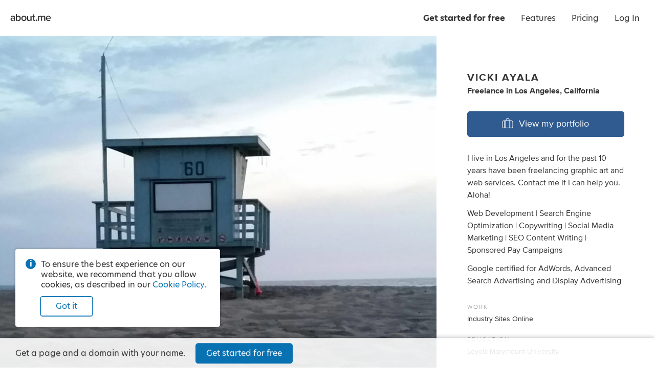

--- FILE ---
content_type: text/javascript
request_url: https://dna8twue3dlxq.cloudfront.net/js/profitwell.js
body_size: 9121
content:
!function(){"use strict";var t=function(){function t(){}return t.prototype.trackAnonymousCustomer=function(){},t.prototype.getAnonymousId=function(){return null},t}(),e=function(t,r){return(e=Object.setPrototypeOf||{__proto__:[]}instanceof Array&&function(t,e){t.__proto__=e}||function(t,e){for(var r in e)Object.prototype.hasOwnProperty.call(e,r)&&(t[r]=e[r])})(t,r)};
/*! *****************************************************************************
    Copyright (c) Microsoft Corporation.

    Permission to use, copy, modify, and/or distribute this software for any
    purpose with or without fee is hereby granted.

    THE SOFTWARE IS PROVIDED "AS IS" AND THE AUTHOR DISCLAIMS ALL WARRANTIES WITH
    REGARD TO THIS SOFTWARE INCLUDING ALL IMPLIED WARRANTIES OF MERCHANTABILITY
    AND FITNESS. IN NO EVENT SHALL THE AUTHOR BE LIABLE FOR ANY SPECIAL, DIRECT,
    INDIRECT, OR CONSEQUENTIAL DAMAGES OR ANY DAMAGES WHATSOEVER RESULTING FROM
    LOSS OF USE, DATA OR PROFITS, WHETHER IN AN ACTION OF CONTRACT, NEGLIGENCE OR
    OTHER TORTIOUS ACTION, ARISING OUT OF OR IN CONNECTION WITH THE USE OR
    PERFORMANCE OF THIS SOFTWARE.
    ***************************************************************************** */var r=function(){return(r=Object.assign||function(t){for(var e,r=1,n=arguments.length;r<n;r++)for(var i in e=arguments[r])Object.prototype.hasOwnProperty.call(e,i)&&(t[i]=e[i]);return t}).apply(this,arguments)};function n(t,e,r,n){return new(r||(r=Promise))((function(i,o){function s(t){try{u(n.next(t))}catch(t){o(t)}}function a(t){try{u(n.throw(t))}catch(t){o(t)}}function u(t){var e;t.done?i(t.value):(e=t.value,e instanceof r?e:new r((function(t){t(e)}))).then(s,a)}u((n=n.apply(t,e||[])).next())}))}function i(t,e){var r,n,i,o,s={label:0,sent:function(){if(1&i[0])throw i[1];return i[1]},trys:[],ops:[]};return o={next:a(0),throw:a(1),return:a(2)},"function"==typeof Symbol&&(o[Symbol.iterator]=function(){return this}),o;function a(o){return function(a){return function(o){if(r)throw new TypeError("Generator is already executing.");for(;s;)try{if(r=1,n&&(i=2&o[0]?n.return:o[0]?n.throw||((i=n.return)&&i.call(n),0):n.next)&&!(i=i.call(n,o[1])).done)return i;switch(n=0,i&&(o=[2&o[0],i.value]),o[0]){case 0:case 1:i=o;break;case 4:return s.label++,{value:o[1],done:!1};case 5:s.label++,n=o[1],o=[0];continue;case 7:o=s.ops.pop(),s.trys.pop();continue;default:if(!(i=s.trys,(i=i.length>0&&i[i.length-1])||6!==o[0]&&2!==o[0])){s=0;continue}if(3===o[0]&&(!i||o[1]>i[0]&&o[1]<i[3])){s.label=o[1];break}if(6===o[0]&&s.label<i[1]){s.label=i[1],i=o;break}if(i&&s.label<i[2]){s.label=i[2],s.ops.push(o);break}i[2]&&s.ops.pop(),s.trys.pop();continue}o=e.call(t,s)}catch(t){o=[6,t],n=0}finally{r=i=0}if(5&o[0])throw o[1];return{value:o[0]?o[1]:void 0,done:!0}}([o,a])}}}function o(){for(var t=0,e=0,r=arguments.length;e<r;e++)t+=arguments[e].length;var n=Array(t),i=0;for(e=0;e<r;e++)for(var o=arguments[e],s=0,a=o.length;s<a;s++,i++)n[i]=o[s];return n}var s="undefined"!=typeof globalThis?globalThis:"undefined"!=typeof window?window:"undefined"!=typeof global?global:"undefined"!=typeof self?self:{};function a(t){var e={exports:{}};return t(e,e.exports),e.exports}var u=a((function(t,e){var r=s&&s.__extends||function(){var t=function(e,r){return(t=Object.setPrototypeOf||{__proto__:[]}instanceof Array&&function(t,e){t.__proto__=e}||function(t,e){for(var r in e)Object.prototype.hasOwnProperty.call(e,r)&&(t[r]=e[r])})(e,r)};return function(e,r){if("function"!=typeof r&&null!==r)throw new TypeError("Class extends value "+String(r)+" is not a constructor or null");function n(){this.constructor=e}t(e,r),e.prototype=null===r?Object.create(r):(n.prototype=r.prototype,new n)}}();Object.defineProperty(e,"__esModule",{value:!0}),e.assertUnreachable=e.fail=e.UnexpectedNilError=e.InvalidStateError=e.InvalidArgumentError=e.CustomError=e.CommonErrorReasons=void 0,function(t){t.unreachableCode="unreachableCode"}(e.CommonErrorReasons||(e.CommonErrorReasons={}));var n=function(t){function e(e){var r=this.constructor,n=t.call(this,e)||this;return Object.setPrototypeOf(n,r.prototype),n}return r(e,t),e}(Error);e.CustomError=n;var i=function(t){function e(){return null!==t&&t.apply(this,arguments)||this}return r(e,t),e}(n);e.InvalidArgumentError=i;var o=function(t){function e(){return null!==t&&t.apply(this,arguments)||this}return r(e,t),e}(n);e.InvalidStateError=o;var a=function(t){function e(){return t.call(this,"Unexpected nil value")||this}return r(e,t),e}(n);function u(t){throw new Error(t)}e.UnexpectedNilError=a,e.fail=u,e.assertUnreachable=function(t,e){return u(t+e)}})),c=a((function(t,e){Object.defineProperty(e,"__esModule",{value:!0}),e.assertUnreachable=e.UnexpectedNilError=e.InvalidStateError=e.InvalidArgumentError=e.CustomError=e.CommonErrorReasons=e.fail=void 0,Object.defineProperty(e,"fail",{enumerable:!0,get:function(){return u.fail}}),Object.defineProperty(e,"CommonErrorReasons",{enumerable:!0,get:function(){return u.CommonErrorReasons}}),Object.defineProperty(e,"CustomError",{enumerable:!0,get:function(){return u.CustomError}}),Object.defineProperty(e,"InvalidArgumentError",{enumerable:!0,get:function(){return u.InvalidArgumentError}}),Object.defineProperty(e,"InvalidStateError",{enumerable:!0,get:function(){return u.InvalidStateError}}),Object.defineProperty(e,"UnexpectedNilError",{enumerable:!0,get:function(){return u.UnexpectedNilError}}),Object.defineProperty(e,"assertUnreachable",{enumerable:!0,get:function(){return u.assertUnreachable}})})),l=a((function(t,e){function r(t){return null==t}function n(t,e){return r(t)?e:t}Object.defineProperty(e,"__esModule",{value:!0}),e.isEnumMember=e.isValidEmail=e.isStringEmpty=e.checkBoolean=e.checkArray=e.checkString=e.checkNumber=e.checkWithKey=e.getValueOrDefault=e.checkNotNil=e.checkState=e.checkArgument=e.isNotNil=e.isNil=void 0,e.isNil=r,e.isNotNil=function(t){return!r(t)},e.checkArgument=function(t,e){if(!t){var r=n(e,"Invalid argument");throw new c.InvalidArgumentError(r)}},e.checkState=function(t,e){if(!t){var r=n(e,"Invalid state");throw new c.InvalidStateError(r)}},e.checkNotNil=function(t,e){if(r(t)){if(r(e))throw new c.UnexpectedNilError;return(0,c.fail)(e)}return t},e.getValueOrDefault=n,e.checkWithKey=function(t,e){if(!(t in e))throw new TypeError("Missing key ".concat(t))},e.checkNumber=function(t){if("number"!=typeof t)throw new TypeError("Value is not a number")},e.checkString=function(t){if("string"!=typeof t)throw new TypeError("Value is not a string")},e.checkArray=function(t){if(!Array.isArray(t))throw new TypeError("Value is not an array")},e.checkBoolean=function(t){if("boolean"!=typeof t)throw new TypeError("Value is not a boolean")},e.isStringEmpty=function(t){return""===t.trim()},e.isValidEmail=function(t){return/^(([^<>()[\]\\.,;:\s@"]+(\.[^<>()[\]\\.,;:\s@"]+)*)|(".+"))@((\[[0-9]{1,3}\.[0-9]{1,3}\.[0-9]{1,3}\.[0-9]{1,3}])|(([a-zA-Z\-0-9]+\.)+[a-zA-Z]{2,}))$/.test(t)},e.isEnumMember=function(t,e){return Object.values(e).includes(t)}})),d=a((function(t,e){Object.defineProperty(e,"__esModule",{value:!0}),e.isEnumMember=e.isValidEmail=e.isStringEmpty=e.checkBoolean=e.checkArray=e.checkString=e.checkNumber=e.checkWithKey=e.getValueOrDefault=e.checkNotNil=e.checkState=e.checkArgument=e.isNotNil=e.isNil=void 0,Object.defineProperty(e,"isNil",{enumerable:!0,get:function(){return l.isNil}}),Object.defineProperty(e,"isNotNil",{enumerable:!0,get:function(){return l.isNotNil}}),Object.defineProperty(e,"checkArgument",{enumerable:!0,get:function(){return l.checkArgument}}),Object.defineProperty(e,"checkState",{enumerable:!0,get:function(){return l.checkState}}),Object.defineProperty(e,"checkNotNil",{enumerable:!0,get:function(){return l.checkNotNil}}),Object.defineProperty(e,"getValueOrDefault",{enumerable:!0,get:function(){return l.getValueOrDefault}}),Object.defineProperty(e,"checkWithKey",{enumerable:!0,get:function(){return l.checkWithKey}}),Object.defineProperty(e,"checkNumber",{enumerable:!0,get:function(){return l.checkNumber}}),Object.defineProperty(e,"checkString",{enumerable:!0,get:function(){return l.checkString}}),Object.defineProperty(e,"checkArray",{enumerable:!0,get:function(){return l.checkArray}}),Object.defineProperty(e,"checkBoolean",{enumerable:!0,get:function(){return l.checkBoolean}}),Object.defineProperty(e,"isStringEmpty",{enumerable:!0,get:function(){return l.isStringEmpty}}),Object.defineProperty(e,"isValidEmail",{enumerable:!0,get:function(){return l.isValidEmail}}),Object.defineProperty(e,"isEnumMember",{enumerable:!0,get:function(){return l.isEnumMember}})}));function p(){var t=window;try{return d.isNotNil(t.ApplePaySession)&&t.ApplePaySession.canMakePayments()}catch(t){return!1}}var h,f,m={emails:["user@email.com","$replace_with_email_of_current_use","replace_with_email_of_current_use","$user_email"],userIds:["some_user_id"],authTokens:["","{YOUR_PROFITWELL_TOKEN_HERE}","YOUR_PROFITWELL_TOKEN_HERE","PUBLIC_API_TOKEN_HERE"]};!function(t){t.anonymousId="__pw-aid",t.testingKey="__pw-test"}(h||(h={})),function(t){t.anonymousId="anonymous_id",t.docReferrer="doc_referrer"}(f||(f={}));var y,g,v;!function(t){t.dunning="dunning",t.extendTrial="extend_trial",t.planUpgrade="plan_upgrade",t.termOptimization="term_optimization",t.reactivation="reactivation",t.reactivationUnsubscribe="reactivation_unsubscribe",t.planUpgradeUnsubscribe="plan_upgrade_unsubscribe",t.updateCard="update_card"}(y||(y={})),function(t){t.accepted="accepted",t.rejected="rejected",t.notOffered="not_offered",t.error="error"}(g||(g={})),function(t){t.error="error",t.aborted="aborted",t.chose_to_cancel="chose_to_cancel",t.retained="retained"}(v||(v={}));var b=function(){function t(){}return t.prototype.buildIframeSourceUrl=function(t,e){var r=JSON.stringify(e);return t+"#"+this.encodeForTransport(r)},t.prototype.buildCancellationFlowPayload=function(t,e,n){return r({token:t,subscription_id:e},(null==n?void 0:n.customStyles)&&{custom_styles:n.customStyles})},t.prototype.encodeForTransport=function(t){return encodeURIComponent(btoa(encodeURIComponent(t)))},t}(),w=function(t){function r(e,r){void 0===r&&(r="Detail not available");var n=t.call(this,e.statusText+" (status: "+e.status+", url: "+e.url+") - "+r+".")||this;return n.response=e,n.detail=r,n.name="FetchError",n}return function(t,r){function n(){this.constructor=t}e(t,r),t.prototype=null===r?Object.create(r):(n.prototype=r.prototype,new n)}(r,t),r}(Error),U=function(){function t(t){this.credentials=t}return t.prototype.get=function(t,e){return void 0!==e&&(t=t+"?"+this.encodeURLParams(e)),this.request(t,{method:"GET"})},t.prototype.postUrlEncoded=function(t,e){var r={method:"POST",headers:{"Content-Type":"application/x-www-form-urlencoded"}};return void 0!==e&&(r.body=this.encodeURLParams(e)),this.request(t,r)},t.prototype.postJson=function(t,e){var r={method:"POST",headers:{"Content-Type":"application/json"}};return void 0!==e&&(r.body=JSON.stringify(e)),this.request(t,r)},t.prototype.request=function(t,e){return n(this,void 0,void 0,(function(){var r,n;return i(this,(function(i){switch(i.label){case 0:return this.addAuthorizationHeader(e),[4,fetch(t,e)];case 1:return(r=i.sent()).ok?[3,3]:[4,this.parseErrorDetailFromResponse(r)];case 2:throw n=i.sent(),new w(r,n);case 3:return[2,this.parseSuccessfulResponse(r)]}}))}))},t.prototype.parseErrorDetailFromResponse=function(t){return n(this,void 0,void 0,(function(){return i(this,(function(e){switch(e.label){case 0:return e.trys.push([0,2,,3]),[4,t.json()];case 1:return[2,e.sent().detail];case 2:return e.sent(),[2,void 0];case 3:return[2]}}))}))},t.prototype.parseSuccessfulResponse=function(t){var e;return(null!==(e=t.headers.get("Content-Type"))&&void 0!==e?e:"").includes("json")?t.json():t.text()},t.prototype.addAuthorizationHeader=function(t){this.credentials.isAuthTokenValid()&&(t.headers=r(r({},t.headers),{Authorization:this.credentials.getAuthToken()}))},t.prototype.encodeURLParams=function(t){return new URLSearchParams(t).toString()},t}();function S(){for(var t=[],e=0;e<arguments.length;e++)t[e]=arguments[e]}var _=function(){function t(t,e,r,o,s,a,u,c,l,d,p){var h=this;this.urlBuilder=t,this.credentials=e,this.requests=r,this.customerIdentity=o,this.urlTracker=s,this.anonymousTracker=a,this.urlChangeListener=u,this.widgetService=c,this.customStyles=l,this.notificationFetcher=d,this.messageService=p,this.isAlreadyStarted=!1,this.onPaymentRecoveryCallback=S,this.maybeFetchNotificationAndTrackCurrentUrl=function(){return n(h,void 0,void 0,(function(){var t;return i(this,(function(e){switch(e.label){case 0:return this.hasAnyPWQueryParam()?[2]:this.urlTracker.maybeSetCurrentUrlAsTracked()?[4,this._fetchNotificationAndTrackCurrentUrl()]:[2];case 1:return(t=e.sent()).isEmpty||this.widgetService.loadSameOriginIFrame(t.data),[2]}}))}))}}return t.prototype.dump=function(){return{retain_url:this.urlBuilder.getRetainUrl(),sensing_url:this.urlBuilder.getSensingUrl(),is_url_change_tracking_enabled:this.urlChangeListener.isEnabled,is_already_started:this.isAlreadyStarted,auth_token:this.credentials.getAuthToken(),customer_credentials:this.getCustomerParamsWithAnonymousId()}},t.prototype.auth_token=function(t){return this.setAuthToken(t),t},t.prototype.pw_url=function(t){this.urlBuilder.setRetainUrl(t),this.urlBuilder.setSensingUrl(t)},t.prototype.user_email=function(t){return this.customerIdentity.setEmail(t),this.urlTracker.reset(),this.triggerUserRequiredActions(),t},t.prototype.user_id=function(t){return this.setUserId(t),t},t.prototype.user_stripe_id=function(t){return this.setUserId(t),t},t.prototype.on_load=function(){this.hasDunningQueryParamFromEmail()?this.loadDunningFromEmailLink():this.hasDunningQueryParamFromSms()?this.loadDunningFromSmsLink():this.hasEncodedPWQueryParam()?this.loadActivityOrPreview():this.hasAdHocQueryParams()&&this.loadAdHocActivity()},t.prototype.start=function(t){this.checkStartRunsOnce()&&(this.execStartCommands(t),this.shouldTrackCustomerAsAnonymous()&&this.anonymousTracker.trackAnonymousCustomer())},t.prototype.events=function(t){this.onPaymentRecoveryCallback=t.on_payment_recovered},t.prototype.payment_recovered=function(){try{this.onPaymentRecoveryCallback()}catch(t){console.warn("Something went wrong calling the payment recovered event callback")}},t.prototype.send_error=function(t){},t.prototype.get_param=function(t){var e=window.location.href,r=t.replace(/[\[\]]/g,"\\$&"),n=new RegExp("[?&]"+r+"(=([^&#]*)|&|#|$)").exec(e);if(d.isNil(n))return null;var i=n[2];return d.isNil(i)||""===i?"":decodeURIComponent(i.replace(/\+/g," "))},t.prototype.cq_get=function(){this.maybeFetchNotificationAndTrackCurrentUrl()},t.prototype.cq_snooze=function(t){this.postNotificationCommand({action:"snooze",uuid:t})},t.prototype.cq_dismiss=function(t){this.postNotificationCommand({action:"dismiss",uuid:t})},t.prototype.cq_resolve=function(t,e,r){return n(this,void 0,void 0,(function(){var n,o;return i(this,(function(i){switch(i.label){case 0:return i.trys.push([0,2,,3]),[4,this.postNotificationCommand({action:"resolve",uuid:t,data:JSON.stringify(e)})];case 1:return n=i.sent(),[3,3];case 2:if((o=i.sent())instanceof w)return r(o.detail),[2];throw o;case 3:return r(n),[2]}}))}))},t.prototype.cq_demo=function(){for(var t=[],e=0;e<arguments.length;e++)t[e]=arguments[e];return n(this,void 0,void 0,(function(){var e,n;return i(this,(function(i){switch(i.label){case 0:return e=r(r({params:t.join(",")},this.customStyles.toParams()),{is_apple_pay_supported:p()}),[4,this.requests.get(this.getCqDemoUrl(t[0]),e)];case 1:return n=i.sent(),this.widgetService.loadSameOriginIFrame(n),[2]}}))}))},t.prototype.getCqDemoUrl=function(t){return"cancellation_flow"===t?this.urlBuilder.buildPreviewCancellationFlowUrl():this.urlBuilder.buildNotificationDemoUrl()},t.prototype.url_tracking=function(t){t||this.urlChangeListener.disable()},t.prototype.useFullScreenWidget=function(){this.widgetService.showFullScreen()},t.prototype.useNotificationWidget=function(t){void 0===t&&(t="350px"),this.widgetService.showNotification(t)},t.prototype.disposeWidget=function(){this.widgetService.hide()},t.prototype.show_cc_form=function(t){return n(this,void 0,void 0,(function(){var e,n,o;return i(this,(function(i){switch(i.label){case 0:return e=this.urlBuilder.buildCreditCardFormUrl(),n=r(r({},this.getCustomerParams()),this.customStyles.toParams()),[4,this.requests.get(e,n)];case 1:return o=i.sent(),void 0!==t&&this.messageService.addOneTimeListener("creditCardSubmitted",t),this.widgetService.loadSameOriginIFrame(o,t),[2]}}))}))},t.prototype.confirmPlanUpgrade=function(t,e,r){return n(this,void 0,void 0,(function(){var n,o,s;return i(this,(function(i){switch(i.label){case 0:return i.trys.push([0,2,,3]),n=this.urlBuilder.buildTermOptimizationConfirmUpgradeUrl(t),[4,this.requests.postUrlEncoded(n)];case 1:return o=i.sent(),e(JSON.stringify(o)),[3,3];case 2:return s=i.sent(),r(s),[3,3];case 3:return[2]}}))}))},t.prototype.digestScriptDataAttributes=function(){var t=document.getElementById("profitwell-js");null!==t&&this.digestAuthDataAttribute(t)},t.prototype.styles=function(t){this.customStyles.setCustomStyles(t)},t.prototype.on_cancellation=function(){return n(this,void 0,void 0,(function(){var t,e,n,o=this;return i(this,(function(i){switch(i.label){case 0:return i.trys.push([0,2,,3]),t=this.urlBuilder.buildCreateSalvageOfferUrl(this.customStyles.toQueryString()),[4,this.requests.postUrlEncoded(t,r({},this.getCustomerParams()))];case 1:return"error"===(e=i.sent()).status?[2,{status:g.error,details:"Server error"}]:e.data.has_offer?(n=e.data,[2,new Promise((function(t){o.widgetService.loadSameOriginIFrame(n.rendered_widget),o.messageService.addOneTimeListener("salvageOfferComplete",t)}))]):[2,{status:g.notOffered,details:e.data.reason}];case 2:return i.sent(),[2,{status:g.error,details:"Server error"}];case 3:return[2]}}))}))},t.prototype.init_cancellation_flow=function(t){return void 0===t&&(t={}),n(this,void 0,void 0,(function(){var e,n,o,s=this;return i(this,(function(i){switch(i.label){case 0:return i.trys.push([0,2,,3]),e=this.urlBuilder.buildCancellationFlowUrl(),[4,this.requests.get(e,r(r(r({},this.getCustomerParams()),t),this.customStyles.toParams()))];case 1:return"error"===(n=i.sent()).status?[2,{status:v.error,details:"Server error"}]:n.data.success?(o=n.data,[2,new Promise((function(t){s.widgetService.loadSameOriginIFrame(o.widget),s.messageService.addOneTimeListener("cancellationFlowComplete",t)}))]):[2,{status:v.error,details:n.data.reason}];case 2:return i.sent(),[2,{status:v.error,details:"Server error"}];case 3:return[2]}}))}))},t.prototype.init_cancellation_flow_sourceful=function(t){return n(this,void 0,void 0,(function(){var e,n,o,s,a,u,c=this;return i(this,(function(i){switch(i.label){case 0:return i.trys.push([0,2,,3]),(e=this.credentials.getAuthToken())?(n=new b,o=n.buildCancellationFlowPayload(e,t.subscription_id,{customStyles:r(r({},this.customStyles.toParams()),t.custom_styles)}),s=n.buildIframeSourceUrl(this.urlBuilder.buildCancellationFlowSourcefulUrl(),o),a=new URL(s).origin,[4,new Promise((function(t){c.widgetService.renderSourcefullFrame(s),c.useFullScreenWidget(),c.messageService.addOneTimeListener("cancellationFlowComplete",t,a)}))]):[2,{status:v.error,details:"Auth token required for sourceful cancellation flow"}];case 1:return u=i.sent(),this.disposeWidget(),[2,u];case 2:return i.sent(),this.disposeWidget(),[2,{status:v.error,details:"Server error"}];case 3:return[2]}}))}))},t.prototype.setAuthToken=function(t){this.credentials.setAuthToken(t)&&this.urlTracker.reset()},t.prototype.checkStartRunsOnce=function(){return this.isAlreadyStarted?(console.warn("Discarded second start call: profitwell can't be started twice."),!1):(this.isAlreadyStarted=!0,!0)},t.prototype.execStartCommands=function(t){for(var e=t,r=0,n=Object.keys(e);r<n.length;r++){var i=n[r],o=e[i];this[i](o)}},t.prototype.shouldTrackCustomerAsAnonymous=function(){return this.credentials.isAuthTokenValid()&&!this.hasDunningQueryParamFromEmail()&&!this.customerIdentity.isValid()&&!this.hasDoNotTrackHeader()},t.prototype.hasDoNotTrackHeader=function(){return"1"===navigator.doNotTrack||"1"===window.doNotTrack},t.prototype._fetchNotificationAndTrackCurrentUrl=function(){return n(this,void 0,void 0,(function(){var t;return i(this,(function(e){switch(e.label){case 0:return e.trys.push([0,2,,3]),[4,this.notificationFetcher.fetchNotificationAndTrackCurrentUrl(r(r(r({},this.getCustomerParamsWithAnonymousId()),this.customStyles.toParams()),{is_apple_pay_supported:p()}))];case 1:return[2,e.sent()];case 2:return t=e.sent(),[2,Promise.reject(t)];case 3:return[2]}}))}))},t.prototype.getCustomerParamsWithAnonymousId=function(){var t=this.getCustomerParams(),e=this.anonymousTracker.getAnonymousId();return d.isNil(e)?t:r(r({},t),{anonymous_id:e})},t.prototype.postNotificationCommand=function(t){return this.requests.postUrlEncoded(this.urlBuilder.buildNotificationUrl(),r(r(r({},t),this.getCustomerParams()),{is_apple_pay_supported:p()}))},t.prototype.loadDunning=function(t){return n(this,void 0,void 0,(function(){var e;return i(this,(function(r){switch(r.label){case 0:return[4,this.requests.get(t)];case 1:return e=r.sent(),this.widgetService.loadSameOriginIFrame(e),[2]}}))}))},t.prototype.loadDunningPreview=function(){this.cq_demo("dunning")},t.prototype.loadDunningFromEmailLink=function(){var t=this.getDunningQueryParam();if(null===t)throw new Error("Cannot build the dunning form URL without any params");if(this.isDunningDemoQueryParam(t))this.loadDunningPreview();else{var e=this.get_param("at")||"",r=this.get_param("term_optimization_default")||"false",n=this.urlBuilder.buildDunningEmailFormUrl(t,e,r,this.customStyles.toQueryString(),p());this.loadDunning(n)}},t.prototype.loadDunningFromSmsLink=function(){var t=this.getPWQueryParam();if(null===t)throw new Error("Cannot build the dunning form URL without any params");if(this.isDunningDemoQueryParam(t))this.loadDunningPreview();else{var e=this.urlBuilder.buildDunningSmsFormUrl(t,this.customStyles.toQueryString(),p());this.loadDunning(e)}},t.prototype.loadDunningFromEncodedEmailLink=function(t){var e=t.term_optimization_default||!1,r=this.urlBuilder.buildDunningEmailFormUrl(t.uuid,t.email_number.toString(),e.toString(),this.customStyles.toQueryString(),p());this.loadDunning(r)},t.prototype.getCustomerParams=function(){return this.customerIdentity.toParams()},t.prototype.triggerUserRequiredActions=function(){var t=this;setTimeout((function(){t.maybeFetchNotificationAndTrackCurrentUrl(),t.urlChangeListener.initialize((function(){t.urlTracker.maybeTrackCurrentUrl()}))}),0)},t.prototype.setUserId=function(t){this.customerIdentity.setUserId(t),this.urlTracker.reset(),this.triggerUserRequiredActions()},t.prototype.hasAnyPWQueryParam=function(){return this.hasDunningQueryParamFromEmail()||null!==this.getPWQueryParam()||this.hasAdHocQueryParams()},t.prototype.hasDunningQueryParamFromEmail=function(){return null!==this.getDunningQueryParam()},t.prototype.getDunningQueryParam=function(){return this.get_param("__pw_iic")},t.prototype.isDunningDemoQueryParam=function(t){return t.startsWith("tf-")},t.prototype.hasEncodedPWQueryParam=function(){return null!==this.getPWQueryParam()&&!this.hasDunningQueryParamFromSms()},t.prototype.hasAdHocQueryParams=function(){return d.isNotNil(this.getAdHocActivityTypeQueryParam())&&d.isNotNil(this.getAdHocCustomerIdQueryParam())},t.prototype.hasDunningQueryParamFromSms=function(){var t=this.getPWQueryParam();return null!==t&&t.length<20},t.prototype.getPWQueryParam=function(){return this.get_param("__pw")},t.prototype.getAdHocActivityTypeQueryParam=function(){return this.get_param("__pw_type")},t.prototype.getAdHocCustomerIdQueryParam=function(){return this.get_param("__pw_customer_id")},t.prototype.getActivityOrPreviewPayload=function(){var t=this.getPWQueryParam();return this.assertEncodedPWQueryParamCanBeParsed(),JSON.parse(atob(decodeURIComponent(t)))},t.prototype.assertEncodedPWQueryParamCanBeParsed=function(){if(!this.hasEncodedPWQueryParam())throw new Error("Cannot parse the activity payload without params");if(!window.atob)throw new Error("This link doesn't work on this browser. Please, try a different one.")},t.prototype.loadActivityOrPreview=function(){var t=this.getActivityOrPreviewPayload();!function(t){return"preview"in t&&t.preview}(t)?this.loadActivity(t):this.loadPreview(t)},t.prototype.loadPreview=function(t){var e=d.getValueOrDefault(t.options,[]);this.cq_demo.apply(this,o([t.type],e))},t.prototype.loadActivity=function(t){var e=t.type,r=t.uuid;switch(e){case y.dunning:return void this.loadDunningFromEncodedEmailLink(t);case y.planUpgrade:case y.termOptimization:return void this.loadTermOptimization(r);case y.reactivation:return void this.loadReactivation(r);case y.extendTrial:return void this.loadExtendTrial(r);case y.reactivationUnsubscribe:return void this.loadReactivationUnsubscribe(r);case y.planUpgradeUnsubscribe:return void this.loadPlanUpgradeUnsubscribe(r);case y.updateCard:return void c.fail('Widget goal "'+e+'" only supported for ad-hoc links.');default:c.assertUnreachable("Invalid widget goal value",e)}},t.prototype.loadAdHocActivity=function(){var t=this.getAdHocActivityTypeQueryParam(),e=this.getAdHocCustomerIdQueryParam();switch(d.checkString(e),t){case y.termOptimization:return void this.loadTermOptimizationAdHoc(e);case y.reactivation:return void this.loadReactivationAdHoc(e);case y.updateCard:return void this.loadUpdateCardAdHoc(e);default:c.fail("Unknown ad hoc activity type: "+t)}},t.prototype.loadUpdateCardAdHoc=function(t){return n(this,void 0,void 0,(function(){var e,n,o;return i(this,(function(i){switch(i.label){case 0:return e=this.urlBuilder.buildCreditCardFormUrl(),n=r(r({},this.customStyles.toParams()),{user_id:t}),[4,this.requests.get(e,n)];case 1:return o=i.sent(),this.widgetService.loadSameOriginIFrame(o),[2]}}))}))},t.prototype.loadTermOptimization=function(t){return n(this,void 0,void 0,(function(){var e,r,n;return i(this,(function(i){switch(i.label){case 0:return e=this.customStyles.toQueryString(),r=this.urlBuilder.buildTermOptimizationUrl(t,e),[4,this.requests.postUrlEncoded(r)];case 1:return n=i.sent(),this.widgetService.loadSameOriginIFrame(n),[2]}}))}))},t.prototype.loadTermOptimizationAdHoc=function(t){return n(this,void 0,void 0,(function(){var e,r,n;return i(this,(function(i){switch(i.label){case 0:return e=this.customStyles.toQueryString(),r=this.urlBuilder.buildTermOptimizationAdHocUrl(t,e),[4,this.requests.postUrlEncoded(r)];case 1:return n=i.sent(),this.widgetService.loadSameOriginIFrame(n),[2]}}))}))},t.prototype.loadPlanUpgradeUnsubscribe=function(t){return n(this,void 0,void 0,(function(){var e,r,n;return i(this,(function(i){switch(i.label){case 0:return e=this.customStyles.toQueryString(),r=this.urlBuilder.buildPlanUpgradeUnsubscribe(t,e),[4,this.requests.postUrlEncoded(r)];case 1:return n=i.sent(),this.widgetService.loadSameOriginIFrame(n),[2]}}))}))},t.prototype.loadReactivation=function(t){return n(this,void 0,void 0,(function(){var e,r;return i(this,(function(n){switch(n.label){case 0:return e=this.urlBuilder.buildReactivationUrl(t),[4,this.requests.get(e,this.customStyles.toParams())];case 1:return r=n.sent(),this.widgetService.loadSameOriginIFrame(r),[2]}}))}))},t.prototype.loadReactivationAdHoc=function(t){return n(this,void 0,void 0,(function(){var e,r;return i(this,(function(n){switch(n.label){case 0:return e=this.urlBuilder.buildReactivationAdHocUrl(t),[4,this.requests.get(e,this.customStyles.toParams())];case 1:return r=n.sent(),this.widgetService.loadSameOriginIFrame(r),[2]}}))}))},t.prototype.loadReactivationUnsubscribe=function(t){return n(this,void 0,void 0,(function(){var e,r,n;return i(this,(function(i){switch(i.label){case 0:return e=this.customStyles.toQueryString(),r=this.urlBuilder.buildReactivationUnsubscribe(t,e),[4,this.requests.postUrlEncoded(r)];case 1:return n=i.sent(),this.widgetService.loadSameOriginIFrame(n),[2]}}))}))},t.prototype.loadExtendTrial=function(t){return n(this,void 0,void 0,(function(){var e,r,n;return i(this,(function(i){switch(i.label){case 0:return e=this.customStyles.toQueryString(),r=this.urlBuilder.buildExtendTrialUrl(t,e),[4,this.requests.postUrlEncoded(r)];case 1:return n=i.sent(),this.widgetService.loadSameOriginIFrame(n),[2]}}))}))},t.prototype.digestAuthDataAttribute=function(t){var e=t.getAttribute("data-pw-auth");e&&this.setAuthToken(e)},t}(),P=function(){function t(){this.authToken=""}return t.prototype.setAuthToken=function(t){return this.isTokenValid(t)?(this.authToken=t,!0):(console.warn('Invalid token "'+t+'" attempted to be set'),!1)},t.prototype.getAuthToken=function(){return this.authToken},t.prototype.isAuthTokenValid=function(){return this.isTokenValid(this.authToken)},t.prototype.isTokenValid=function(t){return!m.authTokens.includes(t.toUpperCase())},t}(),k=function(){function t(){this.isEmailValid=!1,this.isUserIdValid=!1}return t.prototype.setEmail=function(t){this.email=t,this.isEmailValid=this.validateEmail()},t.prototype.setUserId=function(t){this.userId=t,this.isUserIdValid=this.validateUserId()},t.prototype.isValid=function(){return this.isEmailValid||this.isUserIdValid},t.prototype.toParams=function(){var t={};return this.isEmailValid&&(t.user_email=this.email),this.isUserIdValid&&(t.user_id=this.userId),t},t.prototype.validateEmail=function(){if(!this.email)return!1;var t=this.email.toLowerCase();return m.emails.every((function(e){return e!==t}))},t.prototype.validateUserId=function(){if(!this.userId)return!1;var t=String(this.userId).toLowerCase();return m.userIds.every((function(e){return e!==t}))},t}(),C=function(){function t(){this.customStyles={}}return t.prototype.setCustomStyles=function(t){this.customStyles=t},t.prototype.getCustomStyles=function(){return this.customStyles},t.prototype.toString=function(){return JSON.stringify(this.customStyles)},t.prototype.toQueryString=function(){return encodeURIComponent(this.toString())},t.prototype.toParams=function(){return{custom_styles:this.toString()}},t}();function E(t){for(var e=[],r=1;r<arguments.length;r++)e[r-1]=arguments[r];var n=this[t];if("function"==typeof n)return n.apply(this,e)}var A=function(){function t(t){this.window=t}return t.prototype.addOneTimeListener=function(t,e,r){var n=this,i=function(o){var s=o.data;o.origin===(null!=r?r:n.window.origin)&&d.isNotNil(s)&&s.type===t&&(n.window.removeEventListener("message",i),e(s.payload))};this.window.addEventListener("message",i)},t}(),O=function(){function t(t,e){this.urlBuilder=t,this.requests=e}return t.prototype.fetchNotificationAndTrackCurrentUrl=function(t){return n(this,void 0,void 0,(function(){var e,r;return i(this,(function(n){switch(n.label){case 0:return e=this.urlBuilder.buildNotificationUrl(),[4,this.requests.get(e,t)];case 1:return""===(r=n.sent())?[2,{isEmpty:!0}]:[2,{isEmpty:!1,data:r}]}}))}))},t}(),T=function(){function t(t,e){this.retainUrl=t,this.sensingUrl=e}return t.buildSingleDomain=function(){return new t("https://www2.profitwell.com/","https://www2.profitwell.com/")},t.buildSplitDomains=function(){return new t("https://retain-api.profitwell.com/","https://api.profitwell-events.com/")},t.prototype.setRetainUrl=function(t){this.retainUrl=this.ensureTrailingSlash(t)},t.prototype.setSensingUrl=function(t){this.sensingUrl=this.ensureTrailingSlash(t)},t.prototype.getRetainUrl=function(){return this.retainUrl},t.prototype.getSensingUrl=function(){return this.sensingUrl},t.prototype.buildCreditCardFormUrl=function(){return this.buildDotJsUrl("generic-update-card/")},t.prototype.buildDunningEmailFormUrl=function(e,r,n,i,o){var s=t.sanitizeUrlParam(e),a="?at="+r+"&custom_url=true&term_optimization_default="+n+"&is_apple_pay_supported="+o;return this.buildDotJsUrl("pw/update-card/"+s)+"/"+this.addCustomStyles(a,i)},t.prototype.buildDunningSmsFormUrl=function(e,r,n){var i=t.sanitizeUrlParam(e),o="?custom_url=true&is_apple_pay_supported="+n;return this.buildDotJsUrl("pw/update-card-sms/"+i)+"/"+this.addCustomStyles(o,r)},t.prototype.buildTermOptimizationUrl=function(e,r){var n=t.sanitizeUrlParam(e),i=this.buildDotJsUrl("term-optimization/"+n+"/");return this.addCustomStyles(i,r)},t.prototype.buildTermOptimizationAdHocUrl=function(e,r){var n=t.sanitizeUrlParam(e),i=this.buildDotJsUrl("term-optimization/ad-hoc/"+n+"/");return this.addCustomStyles(i,r)},t.prototype.buildTermOptimizationConfirmUpgradeUrl=function(e){var r=t.sanitizeUrlParam(e);return this.buildDotJsUrl("term-optimization/confirm-upgrade/"+r+"/")},t.prototype.buildPlanUpgradeUnsubscribe=function(e,r){var n=t.sanitizeUrlParam(e),i=this.buildDotJsUrl("term-optimization/unsubscribe/"+n+"/");return this.addCustomStyles(i,r)},t.prototype.buildReactivationUrl=function(e){var r=t.sanitizeUrlParam(e);return this.buildDotJsUrl("reactivation/"+r+"/")},t.prototype.buildReactivationAdHocUrl=function(e){var r=t.sanitizeUrlParam(e);return this.buildDotJsUrl("reactivation-ad-hoc/"+r+"/")},t.prototype.buildReactivationUnsubscribe=function(e,r){var n=t.sanitizeUrlParam(e),i=this.buildDotJsUrl("unsubscribe-reactivation/"+n+"/");return this.addCustomStyles(i,r)},t.prototype.buildExtendTrialUrl=function(e,r){var n=t.sanitizeUrlParam(e),i=this.buildDotJsUrl("extend-trial/"+n+"/");return this.addCustomStyles(i,r)},t.prototype.buildNotificationUrl=function(){return this.buildDotJsV1Url("quests/customer/")},t.prototype.buildHasOpenNotificationsUrl=function(){return this.buildDotJsV1Url("customer/has-notifications/")},t.prototype.buildFetchActiveNotificationUrl=function(){return this.buildDotJsV1Url("customer/active-notification/")},t.prototype.buildTrackingUrl=function(){return this.buildSensingUrl("customer/event/")},t.prototype.buildTrackAnonymousCustomerUrl=function(){return this.buildDotJsV1Url("anonymous/event/")},t.prototype.buildNotificationDemoUrl=function(){return this.buildDotJsV1Url("quests/demo/")},t.prototype.buildCreateSalvageOfferUrl=function(t){var e=this.buildDotJsUrl("create-salvage-offer/");return this.addCustomStyles(e,t)},t.prototype.buildPreviewCancellationFlowUrl=function(){return this.buildDotJsUrl("cancellation-flow/preview/")},t.prototype.buildCancellationFlowUrl=function(){return this.buildDotJsUrl("cancellation-flow/")},t.prototype.buildCancellationFlowSourcefulUrl=function(){return this.buildDotJsUrl("cancellation-flow/sourceful/")},t.prototype.buildIframeSourceUrl=function(t,e){var r=JSON.stringify(e);return t+"?payload="+this.encodeForTransport(r)},t.prototype.encodeForTransport=function(t){return encodeURIComponent(window.btoa(encodeURIComponent(t)))},t.prototype.ensureTrailingSlash=function(t){return"/"!==t.substr(-1)?t+"/":t},t.prototype.buildDotJsUrl=function(t){return this.retainUrl+"dotjs/"+t},t.prototype.buildDotJsV1Url=function(t){return this.retainUrl+"dotjs/v1/"+t},t.prototype.buildSensingUrl=function(t){return this.sensingUrl+"dotjs/v1/"+t},t.prototype.addCustomStyles=function(t,e){var r=t.includes("?")?"&":"?";return""+t+r+"custom_styles="+e},t.sanitizeUrlParam=function(t){return t.replace(/\.\.\//g,"").replace(/\.\.\\/g,"").replace(/\.\./g,"").replace(/[/\\]/g,"").replace(/[<>:"|?*]/g,"")},t}(),I=function(){function t(){this.isEnabled=!1}return t.prototype.initialize=function(){},t.prototype.disable=function(){},t}(),N=function(){function t(t,e,r){this.requests=t,this.urlBuilder=e,this.customerIdentity=r,this.emptyUrl="",this.trackedUrl=this.emptyUrl}return t.prototype.maybeTrackCurrentUrl=function(){this.maybeSetCurrentUrlAsTracked()&&this.trackCurrentUrl()},t.prototype.maybeSetCurrentUrlAsTracked=function(){var t=window.location.href;return!(!this.customerIdentity.isValid()||this.trackedUrl===t)&&(this.trackedUrl=t,!0)},t.prototype.trackCurrentUrl=function(){var t,e=r(((t={})[f.docReferrer]=document.referrer,t),this.customerIdentity.toParams());this.requests.postJson(this.urlBuilder.buildTrackingUrl(),e)},t.prototype.reset=function(){this.trackedUrl=this.emptyUrl},t}(),F=function(){function t(){this.iFrameId="__pw_frame"}return t.prototype.renderSourcefullFrame=function(t){var e=this.createContentIFrame();document.body.appendChild(e),e.src=t},t.prototype.loadSameOriginIFrame=function(t,e){var r=this.createContentIFrame(),n=d.checkNotNil(r.contentDocument,"Error creating Profitwell iframe");void 0!==e&&r.addEventListener("load",(function(){var t=n.querySelector(".__pw_dotjs_content");null!==t&&t.addEventListener("__pw-cc-form-callback",e)}));var i=document.getElementById("profitwell-js");if(null!==i){var o=i.nonce||i.getAttribute("nonce")||"";t=t.replace(/verysecurenonce/g,o)}n.open(),n.write(t),n.close()},t.prototype.showFullScreen=function(){this.showIFrame({left:0,width:"100%",height:"100%"})},t.prototype.showNotification=function(t){var e={right:0,width:"390px",height:t};this.showIFrame(e)},t.prototype.hide=function(){var t=this.getContentIFrame();null!==t&&(t.style.display="none")},t.prototype.delete=function(){var t=this.getContentIFrame();null!==t&&t.remove()},t.prototype.createContentIFrame=function(){this.delete();var t=document.createElement("iframe");return t.id=this.iFrameId,t.style.border="0",t.style.width="0",t.style.height="0",t.allow="payment",document.body.appendChild(t),t},t.prototype.getBaseIFrameCSS=function(){return{"z-index":"2147483647","color-scheme":"normal",position:"fixed",top:0,border:0}},t.prototype.getContentIFrame=function(){return document.getElementById(this.iFrameId)},t.prototype.showIFrame=function(t){var e=r(r(r({},this.getBaseIFrameCSS()),t),{display:"unset"}),n=this.getContentIFrame();if(null!==n)for(var i in e)n.style.setProperty(i,e[i])},t}(),D=T.buildSingleDomain(),R=new P,j=new U(R),Q=new k;!function(t){var e=window;if(e.profitwell.isLoaded)e.profitwell("digestScriptDataAttributes");else{t.digestScriptDataAttributes();for(var r=E.bind(t),n=window.profitwell.q||[];n.length>0;){var i=Array.from(n.shift()),s=i[0],a=i.slice(1);E.call.apply(E,o([t,s],a))}e.profitwell=r,r.isLoaded=!0,t.on_load()}}(new _(D,R,j,Q,new N(j,D,Q),new t,new I,new F,new C,new O(D,j),new A(window)))}();
